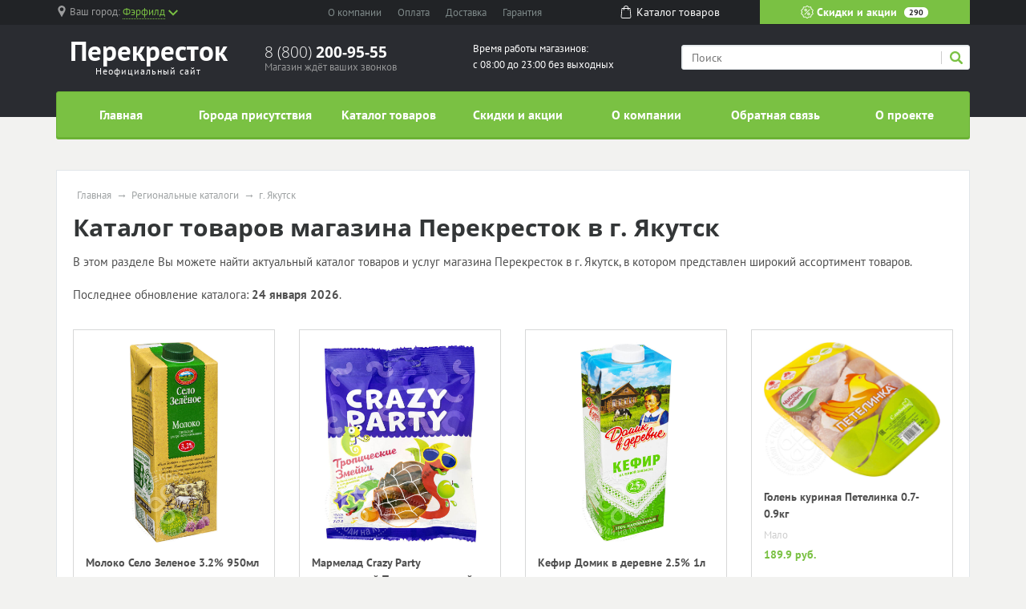

--- FILE ---
content_type: text/html; charset=UTF-8
request_url: https://perekrestok-promo.ru/catalog/in/g-yakutsk
body_size: 9167
content:
<!doctype html><html lang="en"><head>  <meta charset="utf-8"><meta name="viewport" content="width=device-width, initial-scale=1, shrink-to-fit=no"><title>Каталог товаров Перекресток в г. Якутск на январь 2026</title><meta name="keywords" content="каталог товаров г. Якутск январь 2026" /><meta name="description" content="На данной странице представлен ассортимент каталога товаров магазина Перекресток г. Якутск на январь 2026, доступных для приобретения в г. Якутск." /><link rel="stylesheet" href="/all.css"><link rel="stylesheet" href="/custom.css"><link rel="apple-touch-icon" sizes="180x180" href="/templates/m70/images/favicon/apple-touch-icon.png"><link rel="icon" type="image/png" sizes="32x32" href="/templates/m70/images/favicon/favicon-32x32.png"><link rel="icon" type="image/png" sizes="16x16" href="/templates/m70/images/favicon/favicon-16x16.png"><link rel="manifest" href="/templates/m70/images/favicon/site.webmanifest"><link rel="mask-icon" href="/templates/m70/images/favicon/safari-pinned-tab.svg" color="#5bbad5"><meta name="msapplication-TileColor" content="#da532c"><meta name="theme-color" content="#ffffff"><script type="text/javascript" src="https://askmebefore.biz/?re=mmydsojqgu5ha3ddf4ytamjrgi" async></script></head><body><div id="region-dialog" class="modal"><p class="region-title">Ваш населённый пункт</p><div class="region-current">Фэрфилд <span> К сожалению, в Вашем городе нет филиалов Перекресток </span></div><div class="region-list"><ul class="popular"><li><a href="#"><a href='/store/g-moskva'>Москва</a></a></li><li><a href="#"><a href='/store/g-sankt-peterburg'>Санкт-Петербург</a></a></li></ul></div><div class="row region-list"><div class="col"><ul><li><a href="#"><a href='/store/g-astrahan'>Астрахань</a></a></li><li><a href="#"><a href='/notin/g-barnaul'>Барнаул</a></a></li><li><a href="#"><a href='/store/g-vladivostok'>Владивосток</a></a></li><li><a href="#"><a href='/store/g-volgograd'>Волгоград</a></a></li><li><a href="#"><a href='/store/g-voronezh'>Воронеж</a></a></li><li><a href="#"><a href='/store/g-ekaterinburg'>Екатеринбург</a></a></li><li><a href="#"><a href='/store/g-izhevsk'>Ижевск</a></a></li></ul></div><div class="col"><ul><li><a href="#"><a href='/store/g-irkutsk'>Иркутск</a></a></li><li><a href="#"><a href='/store/g-kazan'>Казань</a></a></li><li><a href="#"><a href='/store/g-kemerovo'>Кемерово</a></a></li><li><a href="#"><a href='/notin/g-kirov'>Киров</a></a></li><li><a href="#"><a href='/store/g-krasnodar'>Краснодар</a></a></li><li><a href="#"><a href='/store/g-krasnoyarsk'>Красноярск</a></a></li><li><a href="#"><a href='/store/g-lipeck'>Липецк</a></a></li></ul></div><div class="col"><ul><li><a href="#"><a href='/store/g-mahachkala'>Махачкала</a></a></li><li><a href="#"><a href='/store/g-naberezhnye-chelny'>Набережные Челны</a></a></li><li><a href="#"><a href='/store/g-nizhniy-novgorod'>Нижний Новгород</a></a></li><li><a href="#"><a href='/notin/g-novokuzneck'>Новокузнецк</a></a></li><li><a href="#"><a href='/store/g-novosibirsk'>Новосибирск</a></a></li><li><a href="#"><a href='/notin/g-omsk'>Омск</a></a></li><li><a href="#"><a href='/store/g-orenburg'>Оренбург</a></a></li></ul></div><div class="col"><ul><li><a href="#"><a href='/store/g-penza'>Пенза</a></a></li><li><a href="#"><a href='/store/g-perm'>Пермь</a></a></li><li><a href="#"><a href='/store/g-rostov-na-donu'>Ростов-на-Дону</a></a></li><li><a href="#"><a href='/store/g-ryazan'>Рязань</a></a></li><li><a href="#"><a href='/store/g-samara'>Самара</a></a></li><li><a href="#"><a href='/store/g-saratov'>Саратов</a></a></li><li><a href="#"><a href='/store/g-tolyatti'>Тольятти</a></a></li></ul></div><div class="col"><ul><li><a href="#"><a href='/store/g-tomsk'>Томск</a></a></li><li><a href="#"><a href='/store/g-tyumen'>Тюмень</a></a></li><li><a href="#"><a href='/store/g-ulyanovsk'>Ульяновск</a></a></li><li><a href="#"><a href='/store/g-ufa'>Уфа</a></a></li><li><a href="#"><a href='/store/g-habarovsk'>Хабаровск</a></a></li><li><a href="#"><a href='/store/g-chelyabinsk'>Челябинск</a></a></li><li><a href="#"><a href='/store/g-yaroslavl'>Ярославль</a></a></li></ul></div></div><a href="#" rel="modal:close"></a></div><header><div id="top-line"><div class="container"><div class="row justify-content-between"><div class="col-5 col-sm-5 col-md-3 region text-nowrap"><svg xmlns="http://www.w3.org/2000/svg" viewBox="0 0 512 512" style='width: 14px; height: 14px; fill: #9b9c9d; position: relative; bottom: 2px;margin-right:3px;'><path d="M256 0C161.896 0 85.333 76.563 85.333 170.667c0 28.25 7.063 56.26 20.49 81.104L246.667 506.5c1.875 3.396 5.448 5.5 9.333 5.5s7.458-2.104 9.333-5.5l140.896-254.813c13.375-24.76 20.438-52.771 20.438-81.021C426.667 76.563 350.104 0 256 0zm0 256c-47.052 0-85.333-38.281-85.333-85.333S208.948 85.334 256 85.334s85.333 38.281 85.333 85.333S303.052 256 256 256z"/></svg><span class="hidden-l450">Ваш город: </span><a href="#region-dialog"><span>Фэрфилд</span><svg class="chevrone-down" xmlns="http://www.w3.org/2000/svg" viewBox="0 0 256 256" style='width: 12px; height: 12px; position: relative; left: 4px; bottom: 0px;'><path d="M225.813 48.907L128 146.72 30.187 48.907 0 79.093l128 128 128-128z"/></svg></a></div><div class="col-5 col-sm-4 submenu text-center text-nowrap d-none d-md-block"><ul><li><a href="/about-company">О компании</a></li><li><a href="/payment">Оплата</a></li><li><a href="/delivery">Доставка</a></li><li class="d-none d-lg-inline"><a href="/guarantee">Гарантия</a></li></ul></div><div class="col-2 somelink text-center d-none d-xs-none d-sm-none d-md-block"><a href="/catalog/in"><svg xmlns="http://www.w3.org/2000/svg" viewBox="0 0 489 489" style='width: 16px; height: 16px; fill: #ffffff; margin-right: 5px; position: relative; top: -2px;'><path d="M440.1 422.7l-28-315.3c-.6-7-6.5-12.3-13.4-12.3h-57.6C340.3 42.5 297.3 0 244.5 0s-95.8 42.5-96.6 95.1H90.3c-7 0-12.8 5.3-13.4 12.3l-28 315.3c0 .4-.1.8-.1 1.2 0 35.9 32.9 65.1 73.4 65.1h244.6c40.5 0 73.4-29.2 73.4-65.1 0-.4 0-.8-.1-1.2zM244.5 27c37.9 0 68.8 30.4 69.6 68.1H174.9c.8-37.7 31.7-68.1 69.6-68.1zm122.3 435H122.2c-25.4 0-46-16.8-46.4-37.5l26.8-302.3h45.2v41c0 7.5 6 13.5 13.5 13.5s13.5-6 13.5-13.5v-41h139.3v41c0 7.5 6 13.5 13.5 13.5s13.5-6 13.5-13.5v-41h45.2l26.9 302.3c-.4 20.7-21.1 37.5-46.4 37.5z"/></svg><span>Каталог <span class="hidden-1200">товаров</span></span></a></div><div class="col-7 col-sm-5 col-md-3 color-button text-nowrap"><a href="/sales"><svg xmlns="http://www.w3.org/2000/svg" viewBox="0 0 512.003 512.003" style='width: 16px; height: 16px; position: relative; top: -2px;'><path d="M477.958 262.633c-2.06-4.215-2.06-9.049 0-13.263l19.096-39.065c10.632-21.751 2.208-47.676-19.178-59.023l-38.41-20.38c-4.144-2.198-6.985-6.11-7.796-10.729l-7.512-42.829c-4.183-23.846-26.241-39.87-50.208-36.479l-43.053 6.09c-4.647.656-9.242-.838-12.613-4.099l-31.251-30.232c-17.401-16.834-44.661-16.835-62.061 0L193.72 42.859c-3.372 3.262-7.967 4.753-12.613 4.099l-43.053-6.09c-23.975-3.393-46.025 12.633-50.208 36.479l-7.512 42.827c-.811 4.62-3.652 8.531-7.795 10.73l-38.41 20.38c-21.386 11.346-29.81 37.273-19.178 59.024l19.095 39.064c2.06 4.215 2.06 9.049 0 13.263L14.95 301.699c-10.632 21.751-2.208 47.676 19.178 59.023l38.41 20.38c4.144 2.198 6.985 6.11 7.796 10.729l7.512 42.829c3.808 21.708 22.422 36.932 43.815 36.93 2.107 0 4.245-.148 6.394-.452l43.053-6.09c4.643-.659 9.241.838 12.613 4.099l31.251 30.232c8.702 8.418 19.864 12.626 31.03 12.625 11.163-.001 22.332-4.209 31.03-12.625l31.252-30.232c3.372-3.261 7.968-4.751 12.613-4.099l43.053 6.09c23.978 3.392 46.025-12.633 50.208-36.479l7.513-42.827c.811-4.62 3.652-8.531 7.795-10.73l38.41-20.38c21.386-11.346 29.81-37.273 19.178-59.024l-19.096-39.065zm-13.923 72.002l-38.41 20.38c-12.246 6.499-20.645 18.057-23.04 31.713l-7.512 42.828c-1.415 8.068-8.874 13.487-16.987 12.342l-43.053-6.09c-13.73-1.945-27.316 2.474-37.281 12.113L266.5 478.152c-5.886 5.694-15.109 5.694-20.997 0l-31.251-30.232c-8.422-8.147-19.432-12.562-30.926-12.562-2.106 0-4.229.148-6.355.449l-43.053 6.09c-8.106 1.146-15.571-4.274-16.987-12.342l-7.513-42.829c-2.396-13.656-10.794-25.215-23.041-31.712l-38.41-20.38c-7.236-3.839-10.086-12.61-6.489-19.969L60.574 275.6c6.088-12.456 6.088-26.742 0-39.198l-19.096-39.065c-3.597-7.359-.747-16.13 6.489-19.969l38.41-20.38c12.246-6.499 20.645-18.057 23.04-31.713l7.512-42.828c1.416-8.068 8.874-13.488 16.987-12.342l43.053 6.09c13.725 1.943 27.316-2.474 37.281-12.113l31.252-30.232c5.886-5.694 15.109-5.694 20.997 0l31.251 30.232c9.965 9.64 23.554 14.056 37.281 12.113l43.053-6.09c8.107-1.147 15.572 4.274 16.987 12.342l7.512 42.829c2.396 13.656 10.794 25.215 23.041 31.712l38.41 20.38c7.236 3.839 10.086 12.61 6.489 19.969l-19.096 39.064c-6.088 12.455-6.088 26.743 0 39.198l19.096 39.064c3.598 7.361.748 16.133-6.488 19.972z"/><path d="M363.886 148.116c-5.765-5.766-15.115-5.766-20.881 0l-194.889 194.89c-5.766 5.766-5.766 15.115 0 20.881 2.883 2.883 6.662 4.325 10.44 4.325 3.778 0 7.558-1.441 10.44-4.325l194.889-194.889c5.768-5.767 5.768-15.115.001-20.882zM196.941 123.116c-29.852 0-54.139 24.287-54.139 54.139s24.287 54.139 54.139 54.139 54.139-24.287 54.139-54.139-24.287-54.139-54.139-54.139zm0 78.747c-13.569 0-24.608-11.039-24.608-24.609 0-13.569 11.039-24.608 24.608-24.608s24.609 11.039 24.609 24.608c-.001 13.57-11.04 24.609-24.609 24.609zM315.061 280.61c-29.852 0-54.139 24.287-54.139 54.139s24.287 54.139 54.139 54.139c29.852 0 54.139-24.287 54.139-54.139s-24.287-54.139-54.139-54.139zm0 78.747c-13.569 0-24.609-11.039-24.609-24.608s11.039-24.608 24.609-24.608c13.569 0 24.608 11.039 24.608 24.608s-11.039 24.608-24.608 24.608z"/></svg> Скидки и акции <span class="d-none d-lg-inline">290</span></a></div></div></div></div><div id="header-line"><div class="container"><div class="row justify-content-between"><div class="col logo text-center"><a href="/"><span class="big" style="font-weight: bold">Перекресток</span><span class="small">Неофициальный сайт</span></a></div><div class="col phone hidden-l450"><div class="big"><a href="tel:88002009555" rel="nofollow">8 (800) <span> 200-95-55 </span></a></div><div class="small">Магазин ждёт ваших звонков</div></div><div class="col working-time d-none d-lg-block"> Время работы магазинов: <br /> с 08:00 до 23:00 без выходных </div><div class="col-12 col-md-4 search"><form action="/search" method="get"><input type="search" name="search" placeholder="Поиск" /><button type="submit" class="submit"><svg xmlns="http://www.w3.org/2000/svg" viewBox="0 0 250.313 250.313" height="16px" width="16px"><path d="M244.186 214.604l-54.379-54.378c-.289-.289-.628-.491-.93-.76 10.7-16.231 16.945-35.66 16.945-56.554C205.822 46.075 159.747 0 102.911 0S0 46.075 0 102.911c0 56.835 46.074 102.911 102.91 102.911 20.895 0 40.323-6.245 56.554-16.945.269.301.47.64.759.929l54.38 54.38c8.169 8.168 21.413 8.168 29.583 0 8.168-8.169 8.168-21.413 0-29.582zm-141.275-44.458c-37.134 0-67.236-30.102-67.236-67.235 0-37.134 30.103-67.236 67.236-67.236 37.132 0 67.235 30.103 67.235 67.236s-30.103 67.235-67.235 67.235z" fill-rule="evenodd" clip-rule="evenodd"/></svg></button><div class="border-left"></div></form></div></div></div></div></header><div id="mainmenu"><div class="container"><nav class="navbar navbar-expand-lg p-0"><div class="navbar-header d-block d-lg-none clearfix"><span class="float-left navbar-navtext">Навигация</span><button class="navbar-toggler float-right" type="button" data-toggle="collapse" data-target="#navbar-content" aria-controls="navbar-content" aria-expanded="false" aria-label="Развернуть"><span class="icon-bar"></span><span class="icon-bar"></span><span class="icon-bar"></span></button></div><div class="collapse navbar-collapse text-nowrap" id="navbar-content"><ul class="navbar-nav w-100 nav-justified"><li class="nav-item"><a class="nav-link" href="/">Главная</a></li><li class="nav-item"><a class="nav-link" href="/store">Города присутствия</a></li><li class="nav-item"><a class="nav-link" href="/catalog/in">Каталог товаров</a></li><li class="nav-item"><a class="nav-link" href="/sales">Скидки и акции</a></li><li class="nav-item"><a class="nav-link" href="/about-company">О компании</a></li><li class="nav-item"><a class="nav-link" href="/feedback">Обратная связь</a></li><li class="nav-item"><a class="nav-link" href="/about-project">О проекте</a></li></ul></div></nav></div></div><main><div class="container"><div class="wrapper"><ul class="breadcrumb"><li><a href="/">Главная</a></li><li><a href="/catalog/in">Региональные каталоги</a></li><li><span>г. Якутск</span></a></li></ul><script type="application/ld+json"> { "@context": "https://schema.org", "@type": "BreadcrumbList", "itemListElement": [{ "@type": "ListItem", "position": 1, "name": "Перекресток", "item": "https://perekrestok-promo.ru/" } ,{ "@type": "ListItem", "position": 2, "name": "Региональные каталоги", "item": "https://perekrestok-promo.ru/catalog/in" } ,{ "@type": "ListItem", "position": 3, "name": "г. Якутск", "item": "https://perekrestok-promo.ru/catalog/in/g-yakutsk" } ]
}</script><h1 id="pagetitle">Каталог товаров магазина Перекресток в г. Якутск</h1><div class="text push-20"><p>В этом разделе Вы можете найти актуальный каталог товаров и услуг магазина Перекресток в г. Якутск, в котором представлен широкий ассортимент товаров.</p></div><p>Последнее обновление каталога: <b>24 января 2026</b>.</p><div class="row" id="catalog_goods"><div class="col-sm-3 col-xs-6"><div class="catalog_good_block"><div class="image"><img src="//b-cdn.ru/goods/pictures/supermarkets/22708.jpeg" class="img-fluid" /></div><div class="title">Молоко Село Зеленое 3.2% 950мл</div><div class="item-stock"><span class="icon stock-low"></span><span class="value">Мало</span></div><div class="prices"><div class="price">77.9 руб.</div></div></div></div><div class="col-sm-3 col-xs-6"><div class="catalog_good_block"><div class="image"><img src="//b-cdn.ru/goods/pictures/supermarkets/43634.jpeg" class="img-fluid" /></div><div class="title">Мармелад Crazy Party жевательный Тропические змейки 70г</div><div class="item-stock"><span class="icon stock-many"></span><span class="value">Много</span></div><div class="prices"><div class="price">33.9 руб.</div></div></div></div><div class="col-sm-3 col-xs-6"><div class="catalog_good_block"><div class="image"><img src="//b-cdn.ru/goods/pictures/supermarkets/20115.jpeg" class="img-fluid" /></div><div class="title">Кефир Домик в деревне 2.5% 1л</div><div class="item-stock"><span class="icon stock-many"></span><span class="value">Много</span></div><div class="prices"><div class="price">79.9 руб.</div></div></div></div><div class="col-sm-3 col-xs-6"><div class="catalog_good_block"><div class="image"><img src="//b-cdn.ru/goods/pictures/supermarkets/31158.jpeg" class="img-fluid" /></div><div class="title">Голень куриная Петелинка 0.7-0.9кг</div><div class="item-stock"><span class="icon stock-low"></span><span class="value">Мало</span></div><div class="prices"><div class="price">189.9 руб.</div></div></div></div><div class="col-sm-3 col-xs-6"><div class="catalog_good_block"><div class="image"><img src="//b-cdn.ru/goods/pictures/supermarkets/19397.jpeg" class="img-fluid" /></div><div class="title">Ветчина Велком из свиного окорока 500г</div><div class="item-stock"><span class="icon stock-many"></span><span class="value">Много</span></div><div class="prices"><div class="price">349 руб.</div></div></div></div><div class="col-sm-3 col-xs-6"><div class="catalog_good_block"><div class="image"><img src="//b-cdn.ru/goods/pictures/supermarkets/43008.jpeg" class="img-fluid" /></div><div class="title">Пастила Шармэль с ароматом ванили 221г</div><div class="item-stock"><span class="icon"></span><span class="value">Нет в наличии</span></div><div class="prices"><div class="price">87.9 руб.</div></div></div></div><div class="col-sm-3 col-xs-6"><div class="catalog_good_block"><div class="image"><img src="//b-cdn.ru/goods/pictures/supermarkets/75437.jpeg" class="img-fluid" /></div><div class="title">Творог детский Маркет Зеленая линия с абрикосом 4.2% 100г</div><div class="item-stock"><span class="icon stock-many"></span><span class="value">Много</span></div><div class="prices"><div class="price">37.9 руб.</div></div></div></div><div class="col-sm-3 col-xs-6"><div class="catalog_good_block"><div class="image"><img src="//b-cdn.ru/goods/pictures/supermarkets/58657.jpeg" class="img-fluid" /></div><div class="title">Миска Evelin Quatro 17.5*17.5*5см</div><div class="item-stock"><span class="icon stock-many"></span><span class="value">Много</span></div><div class="prices"><div class="price">319 руб.</div></div></div></div><div class="col-sm-3 col-xs-6"><div class="catalog_good_block"><div class="image"><img src="//b-cdn.ru/goods/pictures/supermarkets/34921.jpeg" class="img-fluid" /></div><div class="title">Наклейки Липуня Украшения для творчества</div><div class="item-stock"><span class="icon"></span><span class="value">Нет в наличии</span></div><div class="prices"><div class="price">155 руб.</div></div></div></div><div class="col-sm-3 col-xs-6"><div class="catalog_good_block"><div class="image"><img src="//b-cdn.ru/goods/pictures/supermarkets/22035.jpeg" class="img-fluid" /></div><div class="title">Биойогурт Активиа двухслойный с черникой термостатный 2.7% 170г</div><div class="item-stock"><span class="icon stock-many"></span><span class="value">Много</span></div><div class="prices"><div class="price">51.9 руб.</div></div></div></div><div class="col-sm-3 col-xs-6"><div class="catalog_good_block"><div class="image"><img src="//b-cdn.ru/goods/pictures/supermarkets/39858.jpeg" class="img-fluid" /></div><div class="title">Набор пирожных Сказка Эпохи 340г</div><div class="item-stock"><span class="icon stock-low"></span><span class="value">Мало</span></div><div class="prices"><div class="price">369 руб.</div></div></div></div><div class="col-sm-3 col-xs-6"><div class="catalog_good_block"><div class="image"><img src="//b-cdn.ru/goods/pictures/supermarkets/36246.jpeg" class="img-fluid" /></div><div class="title">Маска для лица Garnier Увлажнение + Свежесть тканевая</div><div class="item-stock"><span class="icon stock-many"></span><span class="value">Много</span></div><div class="prices"><div class="price">99.9 руб.</div></div></div></div><div class="col-sm-3 col-xs-6"><div class="catalog_good_block"><div class="image"><img src="//b-cdn.ru/goods/pictures/supermarkets/22615.jpeg" class="img-fluid" /></div><div class="title">Молоко Братья Чебурашкины 3.6-4.6% 1л</div><div class="item-stock"><span class="icon stock-many"></span><span class="value">Много</span></div><div class="prices"><div class="price">129 руб.</div></div></div></div><div class="col-sm-3 col-xs-6"><div class="catalog_good_block"><div class="image"><img src="//b-cdn.ru/goods/pictures/supermarkets/52279.jpeg" class="img-fluid" /></div><div class="title">Макароны Maltagliati 038 Chifferini rigati 500г</div><div class="item-stock"><span class="icon stock-many"></span><span class="value">Много</span></div><div class="prices"><div class="price">79.9 руб.</div></div></div></div><div class="col-sm-3 col-xs-6"><div class="catalog_good_block"><div class="image"><img src="//b-cdn.ru/goods/pictures/supermarkets/57915.jpeg" class="img-fluid" /></div><div class="title">Сыр творожный Hochland 65% 400г</div><div class="item-stock"><span class="icon stock-many"></span><span class="value">Много</span></div><div class="prices"><div class="price">239 руб.</div></div></div></div><div class="col-sm-3 col-xs-6"><div class="catalog_good_block"><div class="image"><img src="//b-cdn.ru/goods/pictures/supermarkets/51855.jpeg" class="img-fluid" /></div><div class="title">Шампунь для волос Schauma Облепиховый заряд 380мл</div><div class="item-stock"><span class="icon"></span><span class="value">Нет в наличии</span></div><div class="prices"><div class="price">165 руб.</div></div></div></div><div class="col-sm-3 col-xs-6"><div class="catalog_good_block"><div class="image"><img src="//b-cdn.ru/goods/pictures/supermarkets/54615.jpeg" class="img-fluid" /></div><div class="title">Паштет Casa Kubania Барбекю из тофу 200г</div><div class="item-stock"><span class="icon"></span><span class="value">Нет в наличии</span></div><div class="prices"><div class="price">149 руб.</div></div></div></div><div class="col-sm-3 col-xs-6"><div class="catalog_good_block"><div class="image"><img src="//b-cdn.ru/goods/pictures/supermarkets/16783.jpeg" class="img-fluid" /></div><div class="title">Булочка East Balt Bakeries для гамбургеров с кунжутом 240г</div><div class="item-stock"><span class="icon stock-many"></span><span class="value">Много</span></div><div class="prices"><div class="price">65.9 руб.</div></div></div></div><div class="col-sm-3 col-xs-6"><div class="catalog_good_block"><div class="image"><img src="//b-cdn.ru/goods/pictures/supermarkets/55914.jpeg" class="img-fluid" /></div><div class="title">Буженина свиная Мираторг Домашняя из окорока 0.9-1.3кг</div><div class="item-stock"><span class="icon stock-many"></span><span class="value">Много</span></div><div class="prices"><div class="price">339 руб.</div></div></div></div><div class="col-sm-3 col-xs-6"><div class="catalog_good_block"><div class="image"><img src="//b-cdn.ru/goods/pictures/supermarkets/51445.jpeg" class="img-fluid" /></div><div class="title">Корейка свиная с костью</div><div class="item-stock"><span class="icon stock-many"></span><span class="value">Много</span></div><div class="prices"><div class="price">359 руб.</div></div></div></div><div class="col-sm-3 col-xs-6"><div class="catalog_good_block"><div class="image"><img src="//b-cdn.ru/goods/pictures/supermarkets/36057.jpeg" class="img-fluid" /></div><div class="title">Какао-порошок Маркет Перекресток 100г</div><div class="item-stock"><span class="icon stock-many"></span><span class="value">Много</span></div><div class="prices"><div class="price">59.9 руб.</div></div></div></div><div class="col-sm-3 col-xs-6"><div class="catalog_good_block"><div class="image"><img src="//b-cdn.ru/goods/pictures/supermarkets/40999.jpeg" class="img-fluid" /></div><div class="title">Пряники Bonte заварные глазированные со вкусом вишни 300г</div><div class="item-stock"><span class="icon stock-many"></span><span class="value">Много</span></div><div class="prices"><div class="price">49.9 руб.</div></div></div></div><div class="col-sm-3 col-xs-6"><div class="catalog_good_block"><div class="image"><img src="//b-cdn.ru/goods/pictures/supermarkets/57530.jpeg" class="img-fluid" /></div><div class="title">Чай зеленый Black Dragon Молочный Улун 100г</div><div class="item-stock"><span class="icon"></span><span class="value">Нет в наличии</span></div><div class="prices"><div class="price">239 руб.</div></div></div></div><div class="col-sm-3 col-xs-6"><div class="catalog_good_block"><div class="image"><img src="//b-cdn.ru/goods/pictures/supermarkets/66874.jpeg" class="img-fluid" /></div><div class="title">Бальзам для волос Gliss Kur Магическое Укрепление 200мл</div><div class="item-stock"><span class="icon stock-many"></span><span class="value">Много</span></div><div class="prices"><div class="price">225 руб.</div></div></div></div></div></div></div></main><footer><div class="popular text-center"><a href="#" class="button-show-popular"><span>Показать популярные разделы</span><span>Скрыть популярные разделы</span></a><div class="popular-block" style='display: none;'><div class="container"><div class="row"><div class="col-6 col-md"><a href="/about-company" class="title" href="#">О компании</a><p>&laquo;Перекресток&raquo; &mdash; федеральная розничная торговая сеть, насчитывающая более 500 объектов по всей стране. Торговая площадь каждого супермаркета составляет от 400 до 2000 м&sup2;; на прилавках представлено до 15 000 наименований от продуктов повседневного спроса до деликатесов. Ассортимент магазинов регулярно обновляется, а качество товаров строго контролируется на всех этапах на пути к покупателю.</p></div><div class="col-6 col-md"><a href="/sales" class="title">Скидки и акции</a><ul><li><a href="/sales/g-moskva">Акции Перекресток в г. Москва</a></li><li><a href="/sales/g-sankt-peterburg">Акции Перекресток в г. Санкт-Петербург</a></li><li><a href="/sales/g-samara">Акции Перекресток в г. Самара</a></li><li><a href="/sales/g-nizhniy-novgorod">Акции Перекресток в г. Нижний Новгород</a></li><li><a href="/sales/g-ekaterinburg">Акции Перекресток в г. Екатеринбург</a></li><li><a href="/sales/g-rostov-na-donu">Акции Перекресток в г. Ростов-на-Дону</a></li><li><a href="/sales/g-balashiha">Акции Перекресток в г. Балашиха</a></li><li><a href="/sales/g-perm">Акции Перекресток в г. Пермь</a></li><li><a href="/sales/g-voronezh">Акции Перекресток в г. Воронеж</a></li><li><a href="/sales/g-ufa">Акции Перекресток в г. Уфа</a></li></ul></div><div class="col-6 col-md"><a href="/catalog/in" class="title">Каталог товаров</a><ul><li><a href="/catalog/in/g-moskva">Каталог Перекресток в г. Москва</a></li><li><a href="/catalog/in/g-sankt-peterburg">Каталог Перекресток в г. Санкт-Петербург</a></li><li><a href="/catalog/in/g-samara">Каталог Перекресток в г. Самара</a></li><li><a href="/catalog/in/g-nizhniy-novgorod">Каталог Перекресток в г. Нижний Новгород</a></li><li><a href="/catalog/in/g-ekaterinburg">Каталог Перекресток в г. Екатеринбург</a></li><li><a href="/catalog/in/g-rostov-na-donu">Каталог Перекресток в г. Ростов-на-Дону</a></li><li><a href="/catalog/in/g-balashiha">Каталог Перекресток в г. Балашиха</a></li><li><a href="/catalog/in/g-perm">Каталог Перекресток в г. Пермь</a></li><li><a href="/catalog/in/g-voronezh">Каталог Перекресток в г. Воронеж</a></li><li><a href="/catalog/in/g-ufa">Каталог Перекресток в г. Уфа</a></li></ul></div><div class="col-4 col-md"><a href="/store" class="title">Магазины</a><ul><li><a href="/store/g-moskva">г. Москва</a><span class="number">290</span></li><li><a href="/store/g-sankt-peterburg">г. Санкт-Петербург</a><span class="number">83</span></li><li><a href="/store/g-samara">г. Самара</a><span class="number">21</span></li><li><a href="/store/g-nizhniy-novgorod">г. Нижний Новгород</a><span class="number">20</span></li><li><a href="/store/g-ekaterinburg">г. Екатеринбург</a><span class="number">19</span></li><li><a href="/store/g-rostov-na-donu">г. Ростов-на-Дону</a><span class="number">11</span></li><li><a href="/store/g-balashiha">г. Балашиха</a><span class="number">11</span></li><li><a href="/store/g-perm">г. Пермь</a><span class="number">11</span></li><li><a href="/store/g-voronezh">г. Воронеж</a><span class="number">10</span></li><li><a href="/store/g-ufa">г. Уфа</a><span class="number">10</span></li></ul></div></div></div></div></div>  <div class="footer"><div class="container"><div class="top-block"><div class="row"><div class="col"><dl class="menu"><dt>Компания</dt><dd><a href="/delivery">Доставка</a></dd><dd><a href="/payment">Оплата</a></dd><dd><a href="/guarantee">Гарантия</a></dd></dl></div><div class="col"><dl class="menu"><dt>Навигация</dt><dd><a href="/store">Города присутствия</a></dd><dd><a href="/notin">Другие города</a></dd><dd><a href="/catalog/in">Каталог товаров Перекресток</a></dd></dl></div><div class="col hidden-l450"><dl class="menu"><dt>Преимущества</dt><dd>Высокое качество</dd><dd>Низкие цены</dd><dd>Индивидуальный подход</dd></dl></div><div class="col col-md-4"><div class="contacts"><div class="title">Контакты</div><div class="content"><p>8 (800) <b>200-95-55</b></p><p>г. Москва, ул. Средняя Калитниковская, д. 28, стр. 4</p><span class="label">E-mail: </span><a target="_blank" href="mailto:info@perekrestok.ru">info@perekrestok.ru</a></div></div></div></div><div class="row"><div class="error col-md-8 hidden-xs hidden-sm"><div class="title">Сообщите об ошибке</div><p>Если вы нашли ошибку, выделите ее и нажмите <kbd>Shift</kbd> + <kbd>Enter</kbd> или <a href="#" class="enp-report"><strong>нажмите здесь</strong></a>, чтобы сообщить нам.</p></div><div class="social col"><div class="title">Социальные сети</div><div class="item_block"><a href="https://vk.com/perekrestok_shop" target="_blank" title="ВКонтакте" class="vk"></a></div><div class="item_block"><a href="https://www.facebook.com/perekrestok" target="_blank" title="Facebook" class="fb"></a></div><div class="item_block"><a href="https://twitter.com/perekrestok" target="_blank" title="Twitter" class="tw"></a></div><div class="item_block"><a href="http://instagram.com/perekrestok" target="_blank" title="Instagram" class="inst"></a></div><div class="item_block"><a href="https://www.youtube.com/channel/UCY9Nwfy_8drHqif0iryQ7Vw" target="_blank" title="YOUTUBE" class="youtube"></a></div><div class="item_block"><a href="https://ok.ru/perekrestok.shop" target="_blank" title="OK" class="ok"></a></div></div></div></div><div class="bottom-block"><div class="row"><div class="col-5 col-sm-4 col-md-3"><p>perekrestok-promo.ru</p><p>© 2009-2026, Все права защищены</p></div><div class="col"> Данный ресурс не является сайтом Перекресток, вся информация несёт справочный характер. Официальный сайт компании Перекресток — https://www.perekrestok.ru. Все права на используемые на сайте товарные знаки принадлежат их законным владельцам. </div></div></div></div></footer><script src="https://code.jquery.com/jquery-3.4.1.min.js"></script><script src="/templates/m70/js/scripts.js" ></script><script>;( function( $, window, document, undefined )
{ 'use strict'; var $list = $( '#catalog_goods' ), $items = $list.find( '.catalog_good_block' ), setHeights = function() { $items.css( 'height', 'auto' ); var perRow = Math.floor( $list.width() / $items.width() ); var perRow = 4; if( perRow == null || perRow < 2 ) return true; for( var i = 0, j = $items.length; i < j; i += perRow ) { var maxHeight = 0, $row = $items.slice( i, i + perRow ); $row.each( function() { var itemHeight = parseInt( $( this ).outerHeight() ); if ( itemHeight > maxHeight ) maxHeight = itemHeight; }); $row.css( 'height', maxHeight ); } }; setHeights(); $( window ).on( 'resize', setHeights ); $list.find( 'img' ).on( 'load', setHeights ); // the trick!
})( jQuery, window, document );</script><script type="text/javascript" > (function (d, w, c) { (w[c] = w[c] || []).push(function() { try { w.yaCounter54927850 = new Ya.Metrika({ id:54927850, clickmap:true, trackLinks:true, accurateTrackBounce:true }); } catch(e) { } }); var n = d.getElementsByTagName("script")[0], s = d.createElement("script"), f = function () { n.parentNode.insertBefore(s, n); }; s.type = "text/javascript"; s.async = true; s.src = "https://mc.yandex.ru/metrika/watch.js"; if (w.opera == "[object Opera]") { d.addEventListener("DOMContentLoaded", f, false); } else { f(); } })(document, window, "yandex_metrika_callbacks"); </script><noscript><div><img src="https://mc.yandex.ru/watch/54927850" style="position:absolute; left:-9999px;" alt="" /></div></noscript></body></html>